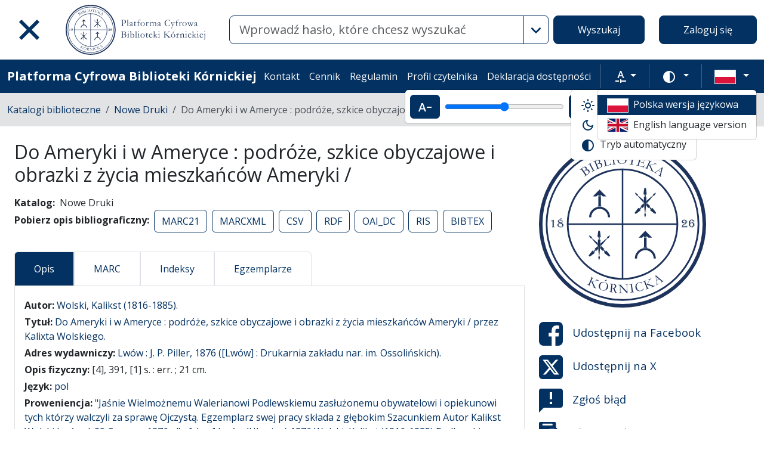

--- FILE ---
content_type: text/html; charset=utf-8
request_url: https://platforma.bk.pan.pl/pl/search_results/1054911?q%5Bindexes_attributes%5D%5B0%5D%5Bid%5D=10&q%5Bindexes_attributes%5D%5B0%5D%5Boperator%5D=or&q%5Bindexes_attributes%5D%5B0%5D%5Bquery_type%5D=term&q%5Bindexes_attributes%5D%5B0%5D%5Bvalue%5D=Wolski%2C+Kalikst+%281816-1885%29&q%5Bsort_attributes%5D%5Bfield_name%5D=indexes.value.sort&q%5Bsort_attributes%5D%5Bfilter_field_name%5D=indexes.id&q%5Bsort_attributes%5D%5Bfilter_value%5D=2&q%5Bsort_attributes%5D%5Border%5D=desc
body_size: 41831
content:
<!DOCTYPE html><html data-theme="auto" lang="pl"><head><meta charset="utf-8" /><meta content="width=device-width, initial-scale=1, shrink-to-fit=no" name="viewport" /><meta content="#033161" name="theme-color" /><meta name="turbo-refresh-scroll" content="preserve"><title>Do Ameryki i w Ameryce : podróże, szkice obyczajowe i obrazki z życia mieszkańców Ameryki / - Platforma Cyfrowa Biblioteki Kórnickiej</title>
<meta name="description" content="Katalog: Nowe Druki Autor: Wolski, Kalikst (1816-1885). Adres wydawniczy: Lwów : J. P. Piller, 1876 ([Lwów] : Drukarnia zakładu nar. im. Ossolińskich). Temat: Wolski, Kalikst (1816-1885).Stany Zjednoczone podróżnictwo 19 w.Stany Zjednoczone kultura 19 w.Literatura podróżnicza polska 19 w.Szkice">
<link rel="canonical" href="https://platforma.bk.pan.pl/pl/search_results/1054911">
<meta property="og:title" content="Do Ameryki i w Ameryce : podróże, szkice obyczajowe i obrazki z życia mieszkańców Ameryki /">
<meta property="og:description" content="Katalog: Nowe Druki Autor: Wolski, Kalikst (1816-1885). Adres wydawniczy: Lwów : J. P. Piller, 1876 ([Lwów] : Drukarnia zakładu nar. im. Ossolińskich). Temat: Wolski, Kalikst (1816-1885).Stany Zjednoczone podróżnictwo 19 w.Stany Zjednoczone kultura 19 w.Literatura podróżnicza polska 19 w.Szkice">
<meta property="og:site_name" content="Platforma Cyfrowa Biblioteki Kórnickiej">
<meta property="og:type" content="website">
<meta property="og:url" content="https://platforma.bk.pan.pl/pl/search_results/1054911"><meta name="csrf-param" content="authenticity_token" />
<meta name="csrf-token" content="O5x8DS4h20TuFIxqB2i4vtLG1_lGCl7f9tu0cPKbBvZEDxmIS2Ds4qAcT2aX4S3rxto4AEP3T7r_-DiyP5vi8A" /><link crossorigin="use-credentials" href="/manifest.json?202309071318" rel="manifest" /><script src="/assets/svg-7ce144edec0b38bed8e7025e2e8a7aef016ff1d0.js" data-turbo-track="reload" defer="defer"></script><script src="/assets/pagy-50e4526041651ba8b44837a23be70dc205369329.js"></script><link rel="stylesheet" href="/assets/styles-c2cd97f53ef97b0f24df5fd02d79a5f85a073a5e.css" data-turbo-track="reload" /><script src="/assets/application-385460f2725c406e5bf21a52ca70c1e5e99f7751.js" data-turbo-track="reload" defer="defer"></script><link rel="stylesheet" href="/assets/application-b29048cd32cc2b16d03670950ae1a2848ca9a7df.css" media="all" data-turbo-track="reload" /><link rel="icon" type="image/x-icon" href="/assets/favicon-c9f6fd17397587cc9199a186cff8b911f1af27cc.ico" /><!--Global site tag (gtag.js) - Google Analytics--><script async="" src="https://www.googletagmanager.com/gtag/js?id=UA-107091203-3"></script><script>window.dataLayer = window.dataLayer || [];
function gtag(){dataLayer.push(arguments);}
gtag('js', new Date());
gtag('config', 'UA-107091203-3');</script></head><body data-controller="wcag highlight" data-wcag-i18n-value="{&quot;newTab&quot;:&quot;Otwarcie w nowej karcie&quot;}"><div class="container bg-light" data-controller="notification" data-notification-local-storage-id-value="cookies_notification" hidden=""><div class="row align-items-center p-2 border border-primary"><div class="col-sm-12 col-lg-9"><p>Strona wykorzystuje pliki cookies (ciasteczka). Są to dane tekstowe, zapisywane przez przeglądarkę na urządzeniu użytkownika. Wykorzystywane są one do prawidłowego funkcjonowania serwisu, gromadzenia informacji statystycznych o odwiedzających oraz obsługi udogodnień dla zalogowanych użytkowników. Korzystanie z serwisu oznacza zgodę na wykorzystywanie plików cookies. Ustawienia obsługi plików cookies można zmienić w swojej przeglądarce. Brak zmian tych ustawień oznacza akceptację dla stosowanych na stronie cookies.</p></div><div class="col-sm-12 col-lg-3"><button class="btn btn-primary btn-lg w-100" data-action="click-&gt;notification#accept">Akceptuję</button></div></div></div><ul class="skip-links list-unstyled" data-controller="skip-links"><li><a data-action="skip-links#click" href="#menu">Przejdź do menu głównego</a></li><li><a data-action="skip-links#click" href="#search">Przejdź do wyszukiwarki</a></li><li><a href="#content">Przejdź do treści</a></li></ul><nav aria-label="main-nav" class="navbar navbar-light navbar-expand-sm" id="main-nav"><div class="row"><div class="col-12 col-md-auto d-flex justify-content-center justify-content-lg-left" data-collapse-toggle-class="nav-hidden" data-controller="collapse"><button aria-label="Menu główne" class="navbar-toggler d-inline-block" data-action="click-&gt;collapse#handleToggle" data-collapse-target="button" id="menu" type="button"><span class="navbar-toggler-icon"></span></button><div class="nav-aside nav-hidden d-flex flex-column" data-collapse-target="target" id="nav"><ul class="nav-aside__list mb-auto"><li><a href="/pl/search_results"><svg role="img" aria-hidden="true" width="1rem" height="1rem" data-src="/assets/icons/menu_catalogs-b745d1629663f821ca4e8207ee09d898601822be.svg"></svg>Katalogi biblioteczne</a></li><li><a href="/pl/indexes"><svg role="img" aria-hidden="true" width="1rem" height="1rem" data-src="/assets/icons/search-table-2a13677628922d05cf3b172dc36c36c4edce6811.svg"></svg>Indeksy</a></li><li><a href="/pl/genealogy"><svg role="img" aria-hidden="true" width="1rem" height="1rem" data-src="/assets/icons/menu_genealogic-b1b36d7f3a78fe544879d6d55531db5a251e32c3.svg"></svg>Bazy genealogiczne</a></li><li><a href="/pl/timeline"><svg role="img" aria-hidden="true" width="1rem" height="1rem" data-src="/assets/icons/menu_timeline-a5878c66256cd614fc8148476946dcb4ca301a3d.svg"></svg>Linia czasu</a></li><li><a href="https://blogi.platforma.bk.pan.pl"><svg role="img" aria-hidden="true" width="1rem" height="1rem" data-src="/assets/icons/menu_blog-c99860f17b019297b75975ae9ed1b268a46b23a3.svg"></svg>Blog</a></li><li><a href="/pl/statistics"><svg role="img" aria-hidden="true" width="1rem" height="1rem" data-src="/assets/icons/gf-query_stats-rounded-2c5bc54d9b296a61223a0da23d4f0cdbeb9c1f38.svg"></svg>Statystyki</a></li><li><a href="/pl/sitemap"><svg role="img" aria-hidden="true" width="1rem" height="1rem" data-src="/assets/icons/fa-sitemap-34612729ede1323970b895bdebd45f9a9d01eb92.svg"></svg>Mapa strony</a></li><li><a href="/pl/users/sign_up"><svg role="img" aria-hidden="true" width="1rem" height="1rem" data-src="/assets/icons/menu_profile-9243a28411ad8ab6f96dd504970a53792940f4ab.svg"></svg>Rejestracja</a></li><li class="d-lg-none"><a class="btn btn-primary btn-block" href="/pl/users/sign_in">Zaloguj się</a></li><li class="d-lg-none"><a target="_self" href="/pl/pages/kontakt">Kontakt</a></li><li class="d-lg-none"><a target="_blank" href="https://www.bkpan.poznan.pl/wp-content/uploads/2020/06/Zarz%C4%85dzenie-nr-2-za%C5%82.-1-CENNIK-US%C5%81UG-%C5%9AWIADCZONYCH-PRZEZ-BIBLIOTEK%C4%98-K%C3%93RNICK%C4%84-2020-r..pdf">Cennik</a></li><li class="d-lg-none"><a target="_blank" href="http://www.bkpan.poznan.pl/biblioteka/regulaminy/">Regulamin </a></li><li class="d-lg-none"><a target="_self" href="https://platforma.bk.pan.pl/pl/profile">Profil czytelnika </a></li><li class="d-lg-none"><a target="_self" href="/pl/pages/dostepnosc">Deklaracja dostępności </a></li></ul><ul class="nav-aside__list"></ul></div><a class="navbar-brand ms-2 ms-md-0 ms-xl-4" href="/pl"><img alt="Strona główna Biblioteki" src="/assets/logo_text_pl-14b8c350108bf8975ecfc392629cd9b69710cb6b.svg" /></a></div><div class="col d-flex align-items-center my-3 my-lg-0"><form class="simple_form w-100" autocomplete="off" data-auto-submit-target="form" data-controller="advanced-search" data-advanced-search-i18n-value="{&quot;advancedSearch&quot;:&quot;Wyszukiwanie zaawansowane&quot;}" novalidate="novalidate" action="/pl/search_results" accept-charset="UTF-8" method="get"><div class="search-form simple-search d-flex"><input data-form-sync-target="syncInput" autocomplete="off" type="hidden" value="indexes.value.sort" name="q[sort_attributes][field_name]" /><input data-form-sync-target="syncInput" autocomplete="off" type="hidden" value="desc" name="q[sort_attributes][order]" /><input data-form-sync-target="syncInput" autocomplete="off" type="hidden" value="indexes.id" name="q[sort_attributes][filter_field_name]" /><input data-form-sync-target="syncInput" autocomplete="off" type="hidden" value="2" name="q[sort_attributes][filter_value]" /><input type="hidden" name="q[filter_attributes][schema_id][]" value="22" data-form-sync-target="syncInput" autocomplete="off" /><input type="hidden" name="q[filter_attributes][schema_id][]" value="21" data-form-sync-target="syncInput" autocomplete="off" /><input type="hidden" name="q[filter_attributes][schema_id][]" value="26" data-form-sync-target="syncInput" autocomplete="off" /><input type="hidden" name="q[filter_attributes][schema_id][]" value="2" data-form-sync-target="syncInput" autocomplete="off" /><input type="hidden" name="q[filter_attributes][schema_id][]" value="4" data-form-sync-target="syncInput" autocomplete="off" /><input type="hidden" name="q[filter_attributes][schema_id][]" value="44" data-form-sync-target="syncInput" autocomplete="off" /><input type="hidden" name="q[filter_attributes][schema_id][]" value="385067785" data-form-sync-target="syncInput" autocomplete="off" /><input type="hidden" name="q[filter_attributes][schema_id][]" value="16" data-form-sync-target="syncInput" autocomplete="off" /><input type="hidden" name="q[filter_attributes][schema_id][]" value="385067784" data-form-sync-target="syncInput" autocomplete="off" /><input type="hidden" name="q[filter_attributes][schema_id][]" value="8" data-form-sync-target="syncInput" autocomplete="off" /><input type="hidden" name="q[filter_attributes][schema_id][]" value="1" data-form-sync-target="syncInput" autocomplete="off" /><input type="hidden" name="q[filter_attributes][schema_id][]" value="11" data-form-sync-target="syncInput" autocomplete="off" /><input type="hidden" name="q[filter_attributes][schema_id][]" value="385067789" data-form-sync-target="syncInput" autocomplete="off" /><input disabled="disabled" data-form-sync-target="syncInput" autocomplete="off" type="hidden" name="q[filter_attributes][year_from]" /><input disabled="disabled" data-form-sync-target="syncInput" autocomplete="off" type="hidden" name="q[filter_attributes][year_to]" /><input disabled="disabled" value="1" data-form-sync-target="syncInput" autocomplete="off" type="hidden" name="q[filter_attributes][private_collection]" /><input disabled="disabled" value="1" data-form-sync-target="syncInput" autocomplete="off" type="hidden" name="q[filter_attributes][not_digitized]" /><input disabled="disabled" value="1" data-form-sync-target="syncInput" autocomplete="off" type="hidden" name="q[filter_attributes][has_files_published_internally]" /><input disabled="disabled" value="1" data-form-sync-target="syncInput" autocomplete="off" type="hidden" name="q[filter_attributes][has_files_with_active_date_set]" /><input type="hidden" name="q[filter_attributes][file_types][]" value="audio" disabled="disabled" data-form-sync-target="syncInput" autocomplete="off" /><input type="hidden" name="q[filter_attributes][file_types][]" value="image" disabled="disabled" data-form-sync-target="syncInput" autocomplete="off" /><input type="hidden" name="q[filter_attributes][file_types][]" value="other" disabled="disabled" data-form-sync-target="syncInput" autocomplete="off" /><input type="hidden" name="q[filter_attributes][file_types][]" value="pdf" disabled="disabled" data-form-sync-target="syncInput" autocomplete="off" /><input type="hidden" name="q[filter_attributes][file_types][]" value="video" disabled="disabled" data-form-sync-target="syncInput" autocomplete="off" /><input type="hidden" name="q[filter_attributes][licence_type_ids][]" value="1" disabled="disabled" data-form-sync-target="syncInput" autocomplete="off" /><input type="hidden" name="q[filter_attributes][licence_type_ids][]" value="2" disabled="disabled" data-form-sync-target="syncInput" autocomplete="off" /><input type="hidden" name="q[filter_attributes][licence_type_ids][]" value="6" disabled="disabled" data-form-sync-target="syncInput" autocomplete="off" /><input type="hidden" name="q[filter_attributes][licence_type_ids][]" value="7" disabled="disabled" data-form-sync-target="syncInput" autocomplete="off" /><input type="hidden" name="q[filter_attributes][licence_type_ids][]" value="3" disabled="disabled" data-form-sync-target="syncInput" autocomplete="off" /><input type="hidden" name="q[filter_attributes][licence_type_ids][]" value="4" disabled="disabled" data-form-sync-target="syncInput" autocomplete="off" /><input type="hidden" name="q[filter_attributes][licence_type_ids][]" value="5" disabled="disabled" data-form-sync-target="syncInput" autocomplete="off" /><input type="hidden" name="q[filter_attributes][licence_type_ids][]" value="0" disabled="disabled" data-form-sync-target="syncInput" autocomplete="off" /><input type="hidden" name="q[filter_attributes][licence_type_ids][]" value="8" disabled="disabled" data-form-sync-target="syncInput" autocomplete="off" /><div class="input-group flex-fill"><div class="form-control form-control-lg form-control-prepend"><div class="combobox__wrapper" data-autocomplete-url="/pl/api/fulltext_search_results/autocomplete?q=" data-controller="autocomplete"><div class="combobox" data-autocomplete-target="combobox"><input aria-label="Wyszukaj" class="combobox__input form-control form-control-lg" data-advanced-search-target="simpleSearchInput" data-autocomplete-target="input" id="search" name="q[q]" placeholder="Wprowadź hasło, które chcesz wyszukać" type="text" value="" /></div><ul class="combobox__listbox" data-autocomplete-target="listbox"></ul></div></div><button class="advanced-search-btn btn btn-outline-primary" data-action="advanced-search#open" data-advanced-search-target="advancedSearchButton" title="Wyszukiwanie zaawansowane" type="button"><span class="visually-hidden">Wyszukiwanie zaawansowane</span><svg role="img" aria-hidden="true" width="1rem" height="1rem" data-src="/assets/icons/gf-mod-chevron_right-rounded-10a7b2a73b02c10ef3d74837a0f83c06a619cbb1.svg"></svg></button></div><button class="btn btn-primary btn-lg" type="submit">Wyszukaj</button></div><div data-advanced-search-target="advancedSearchBox" id="advanced-search"><div class="visually-hidden">Wyszukiwanie zaawansowane</div><div class="advanced-search-form"><div class="indexes-search" data-controller="search-conditions"><template data-search-conditions-target="template"><div aria-live="polite" class="visually-hidden" role="status">Dodano nową linię wyszukiwania</div><div class="row w-100 nested-fields" data-synchronize-search-conditions-target="searchCondition"><div class="operator"><div class="mb-3 select optional q_indexes_operator"><label class="form-label select optional visually-hidden" for="q_indexes_attributes_0_operator">Operator</label><select class="form-select select optional custom-select" name="q[indexes_attributes][0][operator]" id="q_indexes_attributes_0_operator"><option value="and">I</option>
<option value="not">Nie</option>
<option value="or">Lub</option></select></div></div><div class="index_id"><div class="mb-3 select optional q_indexes_id"><label class="form-label select optional visually-hidden" for="q_indexes_attributes_0_id">ID</label><select class="form-select select optional custom-select" name="q[indexes_attributes][0][id]" id="q_indexes_attributes_0_id"><option value="">Dowolny indeks</option>
<option value="3">Sygnatura</option>
<option value="2">Autor (Twórca)</option>
<option value="1">Tytuł/nazwa obiektu</option>
<option value="88">Sygnatura archiwalna </option>
<option value="5">Wydawca</option>
<option value="20">Instytucja</option>
<option value="6">Miejsce</option>
<option value="4">Data</option>
<option value="7">Język</option>
<option value="43">Materiał i technika wykonania</option>
<option value="24">Osoby</option>
<option value="12">Indeks rzeczowy</option>
<option value="25">Pieczęć właściciel</option>
<option value="10">Proweniencja</option>
<option value="17">Grafika</option>
<option value="39">Indeks geograficzny</option>
<option value="41">Tytuł zeszytu</option>
<option value="58">Zespół archiwalny</option></select></div></div><div class="query_type"><div class="mb-3 select optional q_indexes_query_type"><label class="form-label select optional visually-hidden" for="q_indexes_attributes_0_query_type">Query type</label><select class="form-select select optional custom-select" name="q[indexes_attributes][0][query_type]" id="q_indexes_attributes_0_query_type"><option value="match_phrase">zawiera</option>
<option value="prefix">rozpoczyna się od</option>
<option value="term">jest</option></select></div></div><div class="index_value"><div class="mb-3 string optional q_indexes_value"><label class="form-label string optional visually-hidden" for="q_indexes_attributes_0_value">Value</label><input class="form-control string optional" type="text" name="q[indexes_attributes][0][value]" id="q_indexes_attributes_0_value" /></div></div><div class="delete"><button name="button" type="button" class="btn btn-light" data-action="search-conditions#handleRemoveCondition">Usuń</button></div></div></template><div class="row w-100 nested-fields" data-synchronize-search-conditions-target="searchCondition"><div class="operator"><div class="mb-3 select optional q_indexes_operator"><label class="form-label select optional visually-hidden" for="q_indexes_attributes_1_operator">Operator</label><select class="form-select is-valid select optional custom-select" name="q[indexes_attributes][1][operator]" id="q_indexes_attributes_1_operator"><option value="and">I</option>
<option value="not">Nie</option>
<option selected="selected" value="or">Lub</option></select></div></div><div class="index_id"><div class="mb-3 select optional q_indexes_id"><label class="form-label select optional visually-hidden" for="q_indexes_attributes_1_id">ID</label><select class="form-select is-valid select optional custom-select" name="q[indexes_attributes][1][id]" id="q_indexes_attributes_1_id"><option value="">Dowolny indeks</option>
<option value="3">Sygnatura</option>
<option value="2">Autor (Twórca)</option>
<option value="1">Tytuł/nazwa obiektu</option>
<option value="88">Sygnatura archiwalna </option>
<option value="5">Wydawca</option>
<option value="20">Instytucja</option>
<option value="6">Miejsce</option>
<option value="4">Data</option>
<option value="7">Język</option>
<option value="43">Materiał i technika wykonania</option>
<option value="24">Osoby</option>
<option value="12">Indeks rzeczowy</option>
<option value="25">Pieczęć właściciel</option>
<option selected="selected" value="10">Proweniencja</option>
<option value="17">Grafika</option>
<option value="39">Indeks geograficzny</option>
<option value="41">Tytuł zeszytu</option>
<option value="58">Zespół archiwalny</option></select></div></div><div class="query_type"><div class="mb-3 select optional q_indexes_query_type"><label class="form-label select optional visually-hidden" for="q_indexes_attributes_1_query_type">Query type</label><select class="form-select is-valid select optional custom-select" name="q[indexes_attributes][1][query_type]" id="q_indexes_attributes_1_query_type"><option value="match_phrase">zawiera</option>
<option value="prefix">rozpoczyna się od</option>
<option selected="selected" value="term">jest</option></select></div></div><div class="index_value"><div class="mb-3 string optional q_indexes_value"><label class="form-label string optional visually-hidden" for="q_indexes_attributes_1_value">Value</label><input class="form-control is-valid string optional" type="text" value="Wolski, Kalikst (1816-1885)" name="q[indexes_attributes][1][value]" id="q_indexes_attributes_1_value" /></div></div><div class="delete"><button name="button" type="button" class="btn btn-light" data-action="search-conditions#handleRemoveCondition">Usuń</button></div></div><div class="row mt-2" data-search-conditions-target="insertBefore"><div class="col"><button name="button" type="button" class="btn btn-light add" data-action="search-conditions#handleAddCondition">Dodaj nową linię</button></div></div></div><div class="row mt-2"><div class="col-auto"><button class="btn btn-primary" data-action="advanced-search#close" type="button">Wyszukiwanie proste</button></div></div></div></div></form></div><div class="col-auto d-none d-lg-flex align-items-center"><ul class="navbar-nav"><li class="nav-item"><a class="btn btn-primary btn-lg" href="/pl/users/sign_in">Zaloguj się</a></li></ul></div></div></nav><nav aria-label="top-nav" class="navbar navbar-expand-lg navbar-dark bg-primary" id="top-nav"><div class="container-fluid"><a class="navbar-brand fw-bold me-auto" href="/pl">Platforma Cyfrowa Biblioteki Kórnickiej</a><ul class="navbar-nav ms-auto d-none d-lg-flex"><li class="nav-item"><a target="_self" class="nav-link text-light" href="/pl/pages/kontakt">Kontakt</a></li><li class="nav-item"><a target="_blank" class="nav-link text-light" href="https://www.bkpan.poznan.pl/wp-content/uploads/2020/06/Zarz%C4%85dzenie-nr-2-za%C5%82.-1-CENNIK-US%C5%81UG-%C5%9AWIADCZONYCH-PRZEZ-BIBLIOTEK%C4%98-K%C3%93RNICK%C4%84-2020-r..pdf">Cennik</a></li><li class="nav-item"><a target="_blank" class="nav-link text-light" href="http://www.bkpan.poznan.pl/biblioteka/regulaminy/">Regulamin </a></li><li class="nav-item"><a target="_self" class="nav-link text-light" href="https://platforma.bk.pan.pl/pl/profile">Profil czytelnika </a></li><li class="nav-item"><a target="_self" class="nav-link text-light" href="/pl/pages/dostepnosc">Deklaracja dostępności </a></li></ul><div class="vr mx-2"></div><div class="dropdown" data-controller="text-zoom collapse"><button class="btn btn-link dropdown-toggle" data-action="collapse#handleToggle" data-collapse-target="button" title="Rozmiar tekstu" type="button"><svg role="img" aria-hidden="true" width="1rem" height="1rem" data-src="/assets/icons/gf-custom_typography-fd4f43b14c25f76a9aaca032e9e3bbb4e5e52133.svg"></svg><span class="visually-hidden">Rozmiar tekstu</span></button><div class="d-flex align-items-center dropdown-menu dropdown-menu-end show p-2" data-bs-popper="" data-collapse-target="target"><button class="btn btn-primary" data-action="text-zoom#decrease" data-text-zoom-target="decreaseBtn" title="Pomniejszenie tekstu"><svg role="img" aria-hidden="true" width="1rem" height="1rem" data-src="/assets/icons/gf-text_decrease-2ea2e0ebb313dcf06f184374841bd67c9ac745f1.svg"></svg><span class="visually-hidden">Pomniejszenie tekstu</span></button><div class="mx-2 d-flex align-items-center"><label class="visually-hidden" for="textZoom" title="Rozmiar tekstu"></label><input class="custom-range" data-action="text-zoom#onRangeChange" data-text-zoom-target="range" id="textZoom" style="width: 200px" title="Rozmiar tekstu" type="range" /></div><button class="btn btn-primary" data-action="text-zoom#increase" data-text-zoom-target="increaseBtn" title="Powiększenie tekstu"><svg role="img" aria-hidden="true" width="1rem" height="1rem" data-src="/assets/icons/gf-text_increase-5caae93c7a2fddd4f45e27ce43247d63d2506ac7.svg"></svg><span class="visually-hidden">Powiększenie tekstu</span></button><div class="vr mx-2 bg-black"></div><button class="btn btn-primary" data-action="text-zoom#reset" data-text-zoom-target="resetBtn" title="Domyślny rozmiar tekstu"><svg role="img" aria-hidden="true" width="1rem" height="1rem" data-src="/assets/icons/gf-custom_typography-fd4f43b14c25f76a9aaca032e9e3bbb4e5e52133.svg"></svg><span class="visually-hidden">Domyślny rozmiar tekstu</span></button></div></div><div class="vr mx-2"></div><div class="dropdown" data-controller="collapse color-scheme"><svg role="img" aria-hidden="true" width="0" height="0" class="d-none" data-unique-ids="disabled" data-src="/assets/icons/color_modes-bc3cabb8cd0794ab30d6e053b87eb94c65985a77.svg"></svg><button class="btn btn-link dropdown-toggle" data-action="collapse#handleToggle" data-collapse-target="button" title="Zmień schemat kolorów" type="button"><svg class="me-2" height="24" width="24"><use href="#color-mode-auto"></use></svg><span class="visually-hidden">Zmień schemat kolorów</span></button><ul class="dropdown-menu dropdown-menu-end show" data-bs-popper="" data-collapse-target="target"><li><button class="dropdown-item" data-action="color-scheme#switchTheme collapse#handleToggle" data-color-scheme-target="themeBtn" data-color-scheme-theme-param="light" type="button"><svg class="me-2" height="24" width="24"><use href="#color-mode-light"></use></svg>Tryb jasny</button></li><li><button class="dropdown-item" data-action="color-scheme#switchTheme collapse#handleToggle" data-color-scheme-target="themeBtn" data-color-scheme-theme-param="dark" type="button"><svg class="me-2" height="24" width="24"><use href="#color-mode-dark"></use></svg>Tryb ciemny</button></li><li><button class="dropdown-item" data-action="color-scheme#switchTheme collapse#handleToggle" data-color-scheme-target="themeBtn" data-color-scheme-theme-param="auto" type="button"><svg class="me-2" height="24" width="24"><use href="#color-mode-auto"></use></svg>Tryb automatyczny</button></li></ul></div><div class="vr mx-2"></div><div class="languages"><div class="dropdown" data-controller="collapse"><button class="btn btn-link dropdown-toggle" data-action="collapse#handleToggle" data-collapse-target="button" title="Zmień język" type="button"><svg role="img" aria-hidden="true" width="2.25rem" height="1.5rem" data-src="/assets/flags/pl-1e7ef4c46faa0a7371f51324b55c2dca77fcd539.svg" class="me-2 border"></svg></button><ul class="dropdown-menu dropdown-menu-end show" data-bs-popper="" data-collapse-target="target"><li><div class="dropdown-item active"><svg role="img" aria-hidden="true" width="2.25rem" height="1.5rem" data-src="/assets/flags/pl-1e7ef4c46faa0a7371f51324b55c2dca77fcd539.svg" class="me-2 border"></svg>Polska wersja językowa</div></li><li><a data-turbo="false" class="dropdown-item" href="/en/search_results/1054911?q%5Bindexes_attributes%5D%5B0%5D%5Bid%5D=10&amp;q%5Bindexes_attributes%5D%5B0%5D%5Boperator%5D=or&amp;q%5Bindexes_attributes%5D%5B0%5D%5Bquery_type%5D=term&amp;q%5Bindexes_attributes%5D%5B0%5D%5Bvalue%5D=Wolski%2C+Kalikst+%281816-1885%29&amp;q%5Bsort_attributes%5D%5Bfield_name%5D=indexes.value.sort&amp;q%5Bsort_attributes%5D%5Bfilter_field_name%5D=indexes.id&amp;q%5Bsort_attributes%5D%5Bfilter_value%5D=2&amp;q%5Bsort_attributes%5D%5Border%5D=desc"><svg role="img" aria-hidden="true" width="2.25rem" height="1.5rem" data-src="/assets/flags/en-dc66df67f220755988bcc7150c51504bc224615f.svg" class="me-2 border"></svg>English language version</a></li></ul></div></div></div></nav><nav aria-label="breadcrumb" class="bg-secondary-subtle"><div class="container-fluid"><ol class="breadcrumb py-3 m-0"><li class="breadcrumb-item"><a href="/pl/search_results">Katalogi biblioteczne</a></li><li class="breadcrumb-item"><a href="/pl/search_results?q%5Bfilter_attributes%5D%5Bschema_id%5D%5B%5D=385067784">Nowe Druki</a></li><li class="breadcrumb-item active">Do Ameryki i w Ameryce : podróże, szkice obyczajowe i obrazki z życia mieszkańców Ameryki /</li></ol></div></nav><div class="page"><main class="search-result container-fluid" id="content"><div class="row"><article class="search-result__article mb-4"><h1 class="mb-3">Do Ameryki i w Ameryce : podróże, szkice obyczajowe i obrazki z życia mieszkańców Ameryki /</h1><dl class="inline-details"><dt>Katalog</dt><dd>Nowe Druki</dd><dt>Pobierz opis bibliograficzny</dt><dd><ul class="list-inline d-inline-block"><li class="list-inline-item"><a class="btn btn-outline-primary" href="/pl/api/bib_records/1054911.marc21">MARC21</a></li><li class="list-inline-item"><a class="btn btn-outline-primary" href="/pl/api/bib_records/1054911.marcxml">MARCXML</a></li><li class="list-inline-item"><a class="btn btn-outline-primary" href="/pl/api/bib_records/1054911.csv">CSV</a></li><li class="list-inline-item"><a class="btn btn-outline-primary" href="/pl/api/bib_records/1054911.rdf">RDF</a></li><li class="list-inline-item"><a class="btn btn-outline-primary" href="/pl/api/bib_records/1054911.oai_dc">OAI_DC</a></li><li class="list-inline-item"><a class="btn btn-outline-primary" href="/pl/api/bib_records/1054911.ris">RIS</a></li><li class="list-inline-item"><a class="btn btn-outline-primary" href="/pl/api/bib_records/1054911.bibtex">BIBTEX</a></li></ul></dd></dl><div class="obj-tabs" data-controller="tabs"><ul class="nav nav-tabs" role="tablist"><li class="nav-item" role="presentation"><a class="nav-link active" data-action="tabs#select" data-tabs-target="tab" href="#description" id="description-tab">Opis</a></li><li class="nav-item" role="presentation"><a class="nav-link" data-action="tabs#select" data-tabs-target="tab" href="#marc" id="marc-tab">MARC</a></li><li class="nav-item" role="presentation"><a class="nav-link" data-action="tabs#select" data-tabs-target="tab" href="#indexes" id="indexes-tab">Indeksy</a></li><li class="nav-item" role="presentation"><a class="nav-link" data-action="tabs#select" data-tabs-target="tab" href="#copy-records" id="copy_records-tab">Egzemplarze</a></li></ul><div class="tab-content"><div class="tab-pane fade show active" data-tabs-target="tabpanel" id="description"><h2 class="visually-hidden">Opis</h2><ul class="list-unstyled description-list text-justify m-0"><li></li><li> <b>Autor: </b>  <span><a href="/pl/indexes/2/redirect_to_value?value=Wolski%2C+Kalikst+%281816-1885%29.">Wolski, Kalikst (1816-1885).</a></span> </li><li></li><li></li><li> <b>Tytuł: </b>  <span><a href="/pl/indexes/1/redirect_to_value?value=Do+Ameryki+i+w+Ameryce+%3A+podr%C3%B3%C5%BCe%2C+szkice+obyczajowe+i+obrazki+z+%C5%BCycia+mieszka%C5%84c%C3%B3w+Ameryki+%2F">Do Ameryki i w Ameryce : podróże, szkice obyczajowe i obrazki z życia mieszkańców Ameryki / przez Kalixta Wolskiego.</a></span> </li><li></li><li> <b>Adres wydawniczy: </b>  <span><a href="/pl/indexes/5/redirect_to_value?value=J.+P.+Piller%2C">Lwów : J. P. Piller, 1876 ([Lwów] : Drukarnia zakładu nar. im. Ossolińskich).</a></span> </li><li> <b>Opis fizyczny: </b>  <span>[4], 391, [1] s. : err. ; 21 cm.</span> </li><li> <b>Język: </b>  <span><a href="/pl/indexes/7/redirect_to_value?value=pol">pol</a></span> </li><li></li><li></li><li> <b>Proweniencja: </b>  <span><a href="/pl/indexes/10/redirect_to_value?value=Wolski%2C+Kalikst+%281816-1885%29">&quot;Jaśnie Wielmożnemu Walerianowi Podlewskiemu zasłużonemu obywatelowi i opiekunowi tych którzy walczyli za sprawę Ojczystą. Egzemplarz swej pracy składa z głębokim Szacunkiem Autor Kalikst Wolski Lwów d. 29 Czerwca 1876 r.&quot; - [rkps] Lwów (Ukraina) 1876 Wolski, Kalikst (1816-1885) Podlewski, Walerian (1809-1885)</a></span> </li><li> <b>Katalog: </b>  <span>Estr. XIX t. 5, s. 149.</span> </li><li> <b>Temat: </b> <ul><li><a href="/pl/indexes/12/redirect_to_value?value=Wolski%2C+Kalikst+%281816-1885%29.">Wolski, Kalikst (1816-1885).</a></li><li><a href="/pl/indexes/12/redirect_to_value?value=Stany+Zjednoczone+podr%C3%B3%C5%BCnictwo+19+w.">Stany Zjednoczone podróżnictwo 19 w.</a></li><li><a href="/pl/indexes/12/redirect_to_value?value=Stany+Zjednoczone+kultura+19+w.">Stany Zjednoczone kultura 19 w.</a></li><li><a href="/pl/indexes/12/redirect_to_value?value=Literatura+podr%C3%B3%C5%BCnicza+polska+19+w.">Literatura podróżnicza polska 19 w.</a></li><li><a href="/pl/indexes/12/redirect_to_value?value=Szkice+literackie+polskie+19+w.">Szkice literackie polskie 19 w.</a></li></ul></li><li></li></ul></div><div class="tab-pane fade" data-tabs-target="tabpanel" id="marc"><h2 class="visually-hidden">MARC</h2><ul class="list-unstyled description-list mb-0"><li> <strong>008</strong> <span> <span class="badge bg-secondary badge-secondary">a</span> <span>2021</span></span></li><li> <strong>041</strong>  <em><pre class="text-info d-inline">0</pre><pre class="text-info d-inline"> </pre></em> <span> <span class="badge bg-secondary badge-secondary">a</span> <span>pol</span></span></li><li> <strong>100</strong>  <em><pre class="text-info d-inline">1</pre><pre class="text-info d-inline"> </pre></em> <span> <span class="badge bg-secondary badge-secondary">a</span> <span>Wolski, Kalikst</span></span><span> <span class="badge bg-secondary badge-secondary">d</span> <span>(1816-1885).</span></span></li><li> <strong>245</strong>  <em><pre class="text-info d-inline">1</pre><pre class="text-info d-inline">0</pre></em> <span> <span class="badge bg-secondary badge-secondary">a</span> <span>Do Ameryki i w Ameryce :</span></span><span> <span class="badge bg-secondary badge-secondary">b</span> <span>podróże, szkice obyczajowe i obrazki z życia mieszkańców Ameryki /</span></span><span> <span class="badge bg-secondary badge-secondary">c</span> <span>przez Kalixta Wolskiego.</span></span></li><li> <strong>260</strong> <span> <span class="badge bg-secondary badge-secondary">a</span> <span>Lwów :</span></span><span> <span class="badge bg-secondary badge-secondary">b</span> <span>J. P. Piller,</span></span><span> <span class="badge bg-secondary badge-secondary">c</span> <span>1876</span></span><span> <span class="badge bg-secondary badge-secondary">e</span> <span>([Lwów] :</span></span><span> <span class="badge bg-secondary badge-secondary">f</span> <span>Drukarnia zakładu nar. im. Ossolińskich).</span></span></li><li> <strong>300</strong> <span> <span class="badge bg-secondary badge-secondary">a</span> <span>[4], 391, [1] s. :</span></span><span> <span class="badge bg-secondary badge-secondary">b</span> <span>err. ;</span></span><span> <span class="badge bg-secondary badge-secondary">c</span> <span>21 cm.</span></span></li><li> <strong>500</strong> <span> <span class="badge bg-secondary badge-secondary">a</span> <span>Autogr. aut.</span></span></li><li> <strong>510</strong> <span> <span class="badge bg-secondary badge-secondary">a</span> <span>Estr. XIX</span></span><span> <span class="badge bg-secondary badge-secondary">c</span> <span>t. 5, s. 149.</span></span></li><li> <strong>561</strong> <span> <span class="badge bg-secondary badge-secondary">a</span> <span>&quot;Jaśnie Wielmożnemu Walerianowi Podlewskiemu zasłużonemu obywatelowi i opiekunowi tych którzy walczyli za sprawę Ojczystą. Egzemplarz swej pracy składa z głębokim Szacunkiem Autor Kalikst Wolski Lwów d. 29 Czerwca 1876 r.&quot; - [rkps]</span></span><span> <span class="badge bg-secondary badge-secondary">m</span> <span>Lwów (Ukraina)</span></span><span> <span class="badge bg-secondary badge-secondary">r</span> <span>1876</span></span><span> <span class="badge bg-secondary badge-secondary">w</span> <span>Wolski, Kalikst (1816-1885)</span></span><span> <span class="badge bg-secondary badge-secondary">w</span> <span>Podlewski, Walerian (1809-1885)</span></span></li><li> <strong>600</strong>  <em><pre class="text-info d-inline">1</pre><pre class="text-info d-inline">4</pre></em> <span> <span class="badge bg-secondary badge-secondary">a</span> <span>Wolski, Kalikst</span></span><span> <span class="badge bg-secondary badge-secondary">d</span> <span>(1816-1885).</span></span></li><li> <strong>651</strong>  <em><pre class="text-info d-inline"> </pre><pre class="text-info d-inline">4</pre></em> <span> <span class="badge bg-secondary badge-secondary">a</span> <span>Stany Zjednoczone</span></span><span> <span class="badge bg-secondary badge-secondary">x</span> <span>podróżnictwo</span></span><span> <span class="badge bg-secondary badge-secondary">y</span> <span>19 w.</span></span></li><li> <strong>651</strong>  <em><pre class="text-info d-inline"> </pre><pre class="text-info d-inline">4</pre></em> <span> <span class="badge bg-secondary badge-secondary">a</span> <span>Stany Zjednoczone</span></span><span> <span class="badge bg-secondary badge-secondary">x</span> <span>kultura</span></span><span> <span class="badge bg-secondary badge-secondary">y</span> <span>19 w.</span></span></li><li> <strong>655</strong>  <em><pre class="text-info d-inline"> </pre><pre class="text-info d-inline">4</pre></em> <span> <span class="badge bg-secondary badge-secondary">a</span> <span>Literatura podróżnicza polska</span></span><span> <span class="badge bg-secondary badge-secondary">y</span> <span>19 w.</span></span></li><li> <strong>655</strong>  <em><pre class="text-info d-inline"> </pre><pre class="text-info d-inline">4</pre></em> <span> <span class="badge bg-secondary badge-secondary">a</span> <span>Szkice literackie polskie</span></span><span> <span class="badge bg-secondary badge-secondary">y</span> <span>19 w.</span></span></li><li> <strong>999</strong> <span> <span class="badge bg-secondary badge-secondary">a</span> <span>EWS</span></span><span> <span class="badge bg-secondary badge-secondary">d</span> <span>21.09.17</span></span></li></ul></div><div class="tab-pane fade" data-tabs-target="tabpanel" id="indexes"><h2 class="visually-hidden">Indeksy</h2><ul class="list-unstyled description-list text-justify mb-0"><li> <b>Sygnatura: </b> <a href="/pl/indexes/3/redirect_to_value?value=217461"> <span>217461</span> </a></li><li> <b>Autor (Twórca): </b> <a href="/pl/indexes/2/redirect_to_value?value=Wolski%2C+Kalikst+%281816-1885%29."> <span>Wolski, Kalikst (1816-1885).</span> </a></li><li> <b>Tytuł/nazwa obiektu: </b> <a href="/pl/indexes/1/redirect_to_value?value=Do+Ameryki+i+w+Ameryce+%3A+podr%C3%B3%C5%BCe%2C+szkice+obyczajowe+i+obrazki+z+%C5%BCycia+mieszka%C5%84c%C3%B3w+Ameryki+%2F"> <span>Do Ameryki i w Ameryce : podróże, szkice obyczajowe i obrazki z życia mieszkańców Ameryki /</span> </a></li><li> <b>Wydawca: </b> <a href="/pl/indexes/5/redirect_to_value?value=J.+P.+Piller%2C"> <span>J. P. Piller,</span> </a></li><li> <b>Miejsce: </b> <a href="/pl/indexes/6/redirect_to_value?value=Lw%C3%B3w+%3A"> <span>Lwów :</span> </a></li><li> <b>Data: </b> <a href="/pl/indexes/4/redirect_to_value?value=1876"> <span>1876</span> </a></li><li> <b>Język: </b> <a href="/pl/indexes/7/redirect_to_value?value=pol"> <span>pol</span> </a></li><li> <b>Indeks rzeczowy: </b> <ul><li><a href="/pl/indexes/12/redirect_to_value?value=Literatura+podr%C3%B3%C5%BCnicza+polska+19+w.">Literatura podróżnicza polska 19 w.</a></li><li><a href="/pl/indexes/12/redirect_to_value?value=Stany+Zjednoczone+kultura+19+w.">Stany Zjednoczone kultura 19 w.</a></li><li><a href="/pl/indexes/12/redirect_to_value?value=Stany+Zjednoczone+podr%C3%B3%C5%BCnictwo+19+w.">Stany Zjednoczone podróżnictwo 19 w.</a></li><li><a href="/pl/indexes/12/redirect_to_value?value=Szkice+literackie+polskie+19+w.">Szkice literackie polskie 19 w.</a></li><li><a href="/pl/indexes/12/redirect_to_value?value=Wolski%2C+Kalikst+%281816-1885%29.">Wolski, Kalikst (1816-1885).</a></li></ul></li><li> <b>Proweniencja: </b> <ul><li><a href="/pl/indexes/10/redirect_to_value?value=Podlewski%2C+Walerian+%281809-1885%29">Podlewski, Walerian (1809-1885)</a></li><li><a href="/pl/indexes/10/redirect_to_value?value=Wolski%2C+Kalikst+%281816-1885%29">Wolski, Kalikst (1816-1885)</a></li></ul></li></ul></div><div class="tab-pane fade" data-tabs-target="tabpanel" id="copy-records"><h2 class="visually-hidden">Egzemplarze</h2><div class="alert alert-secondary" role="alert">Aby móc wypożyczać, musisz mieć założoną kartę czytelnika</div><div class="card" id="copy_record_697199"><div class="row card-body"><div class="col"><ul class="list-unstyled description-list text-justify m-0"><li> <b>Sygnatura: </b>  <span>217461</span> </li><li> <b>Lokalizacja egzemplarza: </b>  <span>Magazyn Druków Nowych</span> </li></ul></div><div class="col-auto d-flex align-items-center gap-1"></div></div></div></div></div></div></article><aside aria-label="object-additional-info" class="search-result__aside"><div class="row"><div class="search-result__aside__img mb-4"><img class="card-img obj-img" alt="Zaślepka – Logo Biblioteki" src="/assets/logo_pl-1ccfa59dc75da5f8fe921295596accfd1f8d54e4.svg" /></div><div class="search-result__aside__links"><ul class="list-unstyled mb-0 row"><li class="col-12"><a class="d-block" href="https://www.facebook.com/sharer/sharer.php?u=https://platforma.bk.pan.pl/pl/search_results/1054911" target="_blank"><svg role="img" aria-hidden="true" width="1rem" height="1rem" data-src="/assets/icons/facebook-6c4040bb7bc3367b5d2f93239291b67432f174fd.svg"></svg>Udostępnij na <span lang="en">Facebook</span></a></li><li class="col-12"><a class="d-block" href="https://x.com/intent/tweet/?text=Do+Ameryki+i+w+Ameryce+:+podróże,+szkice+obyczajowe+i+obrazki+z+życia+mieszkańców+Ameryki+/&amp;url=https://platforma.bk.pan.pl/pl/search_results/1054911" target="_blank"><svg role="img" aria-hidden="true" width="1rem" height="1rem" data-src="/assets/icons/x-0e4fc72a4f1d296fa3aa008f46912f9ac204b568.svg"></svg>Udostępnij na <span lang="en">X</span></a></li><li class="col-12"><a class="d-block" data-turbo-frame="modal" data-turbo-stream="true" href="/pl/inquiries/new?form_type=faulty_record&amp;inquiry%5Btarget_id%5D=1054911&amp;inquiry%5Btarget_type%5D=BibRecord"><svg role="img" aria-hidden="true" width="1rem" height="1rem" data-src="/assets/icons/error-bfe7a45ed674ba55963474b7a9e673aa960df50a.svg"></svg>Zgłoś błąd</a></li><li class="col-12"><a class="d-block" data-controller="copy-address-to-clipboard" href="#"><svg role="img" aria-hidden="true" width="1rem" height="1rem" data-src="/assets/icons/clipboard-f0221fec6bc2e0bdb7c080dd58d948c723c3e526.svg"></svg>Skopiuj adres strony</a></li></ul></div></div></aside></div></main></div><footer class="w-100 border-top py-4"><div class="footer-images d-flex justify-content-between flex-column flex-sm-row"><img alt="Logo Fundusze Europejskie" aria="true" aria_hidden="true" class="flex-shrink-1 m-auto" src="/assets/footer/pl_fe-a7c93a2d763117c44e2939e8e0dd40838c5e0fd7.svg" /><img alt="Logo Biblioteka Kórnickicka" aria="true" aria_hidden="true" class="flex-shrink-1 m-auto" src="/assets/footer/pl_bk-00e455a54d92ef94d9eae73553760c5862d5225c.svg" /><img alt="Logo PAN" aria="true" aria_hidden="true" class="flex-shrink-1 m-auto" src="/assets/footer/pl_pan-ec614681a80abed9ed932399aee0db235862b502.svg" /><img alt="Logo UE" aria="true" aria_hidden="true" class="flex-shrink-1 m-auto" src="/assets/footer/pl_efrr-7cfb232f8df695a9fbf2f48dc1c9bae4a4042733.svg" /></div></footer><turbo-frame id="modal"></turbo-frame><div data-controller="service-worker"></div></body></html>